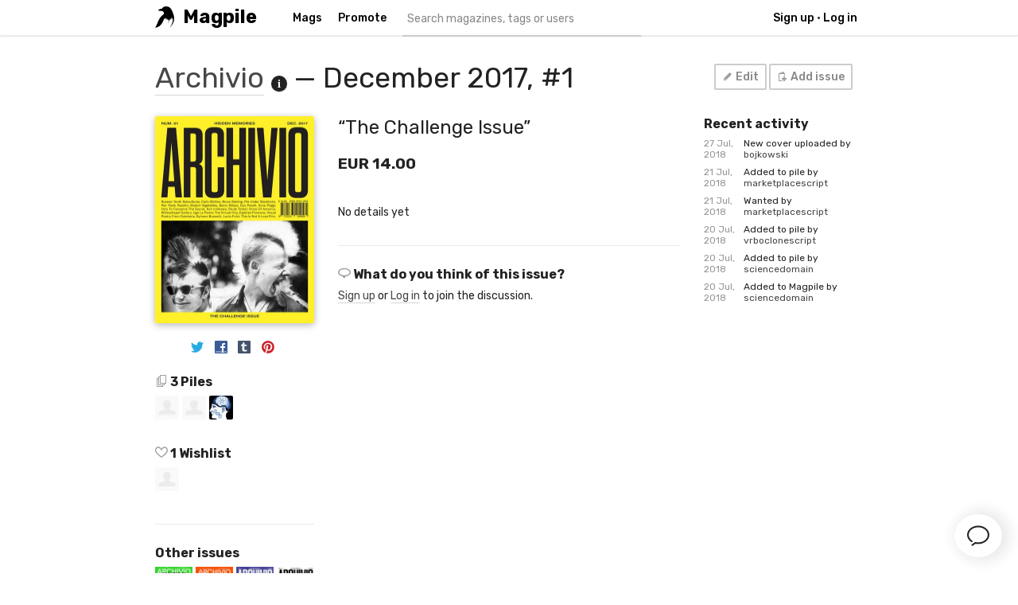

--- FILE ---
content_type: text/html; charset=utf-8
request_url: https://magpile.com/sdi-description/dec-17/
body_size: 20118
content:


<!doctype html>
<!--[if lt IE 9]><html class="ie"><![endif]-->
<!--[if gte IE 9]><html><![endif]-->

    <head>
    	<meta charset="utf-8"/>
    	<title>Archivio, December 2017, #1 on Magpile</title>
    	<meta name="description" content="Details about Archivio magazine's December 2017, #1 issue on Magpile, the online reference to the world of magazines." />
    	<meta name="keywords" content="Archivio, December 2017, #1, magazine, magazines, mags, mag, online, directory, community, archive, issue, issues, publication, publications, cover, covers, copy, copies" />
		
        <link href="https://static.magpile.com/images/favicon.png" rel="shortcut icon" type="image/x-icon" />
		
        <link href='//fonts.googleapis.com/css?family=Rubik:400,500,700|Lato:400,700,900' rel='stylesheet' type='text/css'>
        <link rel="stylesheet" media="all" href="https://static.magpile.com/css/store-shared.css?1769808965" />
        <link rel="stylesheet" media="all" href="https://static.magpile.com/css/style.css?1769808965" />
        
        <meta name='viewport' content='width=device-width, maximum-scale=1.0, minimum-scale=1.0, user-scalable=no' />
        <link rel="apple-touch-icon-precomposed" href="https://static.magpile.com/images/icon-homescreen.png" /> 

        
    <meta name="twitter:card" content="summary_large_image">
    <meta name="twitter:site" content="@magpilecom">
    <meta name="twitter:url" content="http://magpile.com/sdi-description/dec-17/">
    <meta name="twitter:title" content="Archivio, December 2017, #1 on Magpile">
    <meta name="twitter:description" content="Details about Archivio magazine's December 2017, #1 issue on Magpile, the online reference to the world of magazines.">
    <meta name="twitter:image" content="https://media.magpile.com/covers/2826/Hj2E99tYe5Yvimrx_800x0.jpg">
    
    <meta property="og:title" content="Archivio, December 2017, #1" />
    <meta property="og:description" content="Details about Archivio magazine's December 2017, #1 issue on Magpile, the online reference to the world of magazines." />
    <meta property="og:type" content="product" />
    <meta property="og:url" content="http://magpile.com/sdi-description/dec-17/" />
    <meta property="og:site_name" content="Magpile" />
    <meta property="og:image" content="https://media.magpile.com/covers/2826/Hj2E99tYe5Yvimrx_800x0.jpg">
    
    <link rel="stylesheet" href="https://static.magpile.com/css/fancybox.css" />

    </head>

    <body data-currency="GBP" data-country-code="UK">
    
        
        
        
        
        
	    <div id="topbar">
	        <div class="container">
    	        <div class="logo">
    	            <a href="/">Magpile</a>
    	        </div>
    	        
    	        <div class="middle">
    	            <ul class="main nav">
    	                <li class="menu">
    	                    <a href="/" id="menu_anchor">Mags</a>
    	                    <div>
    	                        <ul>
    	                            <li><a href="/" title="Discover magazines">Discover</a></li>
                                    <li><a href="/add/issue/" title="Add an issue to Magpile">Add an issue</a></li>
	                                <li><a href="/add/magazine/" title="Add a magazine to Magpile">Add a magazine</a></li>
        	                        <li><a href="/mags/recent/" title="Recent additions to the site">Recent additions</a></li>
                                    <li><a href="/community/" title="See what the Magpile community is up to">Community</a></li>
                                </ul>
    	                    </div>
    	                </li>
                        <li><a href="/promote/" target="_blank" title="Promote your magazine across Magpile!">Promote</a></li>
    	                <li class="search">
    	                    <a href="#" id="search_anchor"><i class="icon"></i></a>
    	                    <div>
    	                        <div class="column">
        	                        <input type="text" placeholder="Search magazines, tags or users" name="q" id="mag_search" accesskey="s" autocomplete="off" />
        	                    </div>
    	                    </div>
    	                </li>
    	            </ul>
    	        </div>
    	        
    	        <div class="right">
        	        <ul class="user nav">
            	        
                	    <li id="login"><a href="/signup/" class="web_only">Sign up</a><span class="web_only">•</span><a href="/login/"  data-modal="login">Log in</a></li>
                	    
            	    </ul>
            	</div>
    	    </div>
    	    
    	    <!--[if lt IE 9]>
    	    <div id="alert" class="not_mobile">
    	        <p>Your browser is old and not supported by Magpile.<br>Please upgrade to a modern browser: <a target="_blank" href="http://www.google.com/chrome/index.html" title="Get Google Chrome browser" class="browser-chrome">Chrome</a>, <a target="_blank" href="http://www.mozilla.com/en-US/" title="Get Mozilla Firefox browser" class="browser-firefox">Firefox</a>, <a target="_blank" href="http://www.opera.com/browser/" title="Get Opera browser" class="browser-opera">Opera</a>, <a target="_blank" href="http://www.apple.com/safari/" title="Get Safari browser" class="browser-safari">Safari</a>, <a target="_blank" href="http://www.microsoft.com/windows/internet-explorer/default.aspx" title="Get Internet Explorer browser" class="browser-ie">Internet Explorer 10</a>
    	        </p>
    	    </div>
    	    <![endif]-->
	    </div>
	    
	    
	    
	    
	    
	    
        
        
        

<div id="issue" data-issue-id="17142" itemscope itemtype="http://schema.org/Product">
    
    <div class="container">
        <div class="col_4 last">
            <div class="col_3">
            <h1 itemprop="name" class="title"><a href="/sdi-description/"><span itemprop="brand">Archivio</span></a> <a href="#" class="show_mag_details not_mobile">i</a> <span class="thin"> &mdash; December 2017, #1</span></h1>
            </div>
            
            <div class="col_1 last">
                <div id="edit_links">
                    <a href="/edit/issue/17142/" class="button outline"><i class="edit icon"></i> Edit</a>
                    
                    <a href="/add/issue/2826" class="button outline"><i class="add icon"></i> Add issue</a>
                </div>
            </div>
        
        </div>
    </div>
    
    <div id="mag_details" class="dark">
    
        <div class="container">
        
            

<div class="col_1 web_only">
    <div class="cover_place">
        <img src="https://media.magpile.com/covers/2826/pSpjLseeY7BrV0Ok_400x0.png" class="cover" />
    </div>
</div>

<div class="col_2">
    <h1 class="title">Archivio</h1>
    
    <div class="intro">
    <p>Italian based magazine focused on archives. ARCHIVIO is published by Promemoria, leading company in the enhancement of the cultural archives heritage.</p>
<p><a href="/sdi-description/about/" title="Read more about Archivio" class="ajax"><strong>Read more</strong></a>
    </div>
    
    <ul class="tags">
    
        <li><a href="/tag/archives/" title='Find more magazines tagged with "archives"'>archives</a></li>
    
        <li><a href="/tag/design/" title='Find more magazines tagged with "design"'>design</a></li>
    
    </ul>
    
    
</div>

<div class="col_1 last">
    <ul id="info">
        <li><i class="rank icon" title="Today's rank"></i> 1031 (<i class="icon down" title="down"></i>236)</li>
        <li><i class="location icon" title="Country"></i> <a href="/country/italy/" title="See more magazines from Italy">Italy</a></li>
        <li><i class="frequency icon" title="Frequency"></i> Two issues a year</li>
        <li><i class="category icon" title="Categories"></i> <a href="/category/culture/" title="View more Culture magazines">Culture</a>, <a href="/category/design/" title="View more Design magazines">Design</a>, <a href="/category/history/" title="View more History magazines">History</a></li>
        
        <li><strong>First issue</strong> 2017</li>
        
        
    </ul>
</div>
            <p class="close"><a class="button outline" href="#"><i class="remove icon"></i> Close Info</a></p>
        
        </div>
        
    </div>
    
    


    <div class="container">

        <div id="left" class="col_1">
            <p class="cover_container"><a href="https://media.magpile.com/covers/2826/Hj2E99tYe5Yvimrx_800x0.jpg" class="enlarge" rel="gallery"><img itemprop="image" src="https://media.magpile.com/covers/2826/Hj2E99tYe5Yvimrx_400x0.jpg" class="cover" width="200" height="260" data-height="260" /></a></p>
            
            
            <p id="mark_inappropriate">
            
            
            
            </p>
            
            
            <ul class="social">
                <li class="twitter"><a href="https://twitter.com/intent/tweet?text=Archivio%2C%20December%202017%2C%20%231%20on%20Magpile&url=http%3A%2F%2Fmagpile.com%2Fissue%2F17142&related=magpilecom" title="Tweet about this issue"><i class="icon"></i></a></li>
                <li class="facebook"><a href="javascript:void((function(){newwindow=window.open('http://www.facebook.com/sharer.php?s=100&amp;p[title]=Archivio%2C%20December%202017%2C%20%231&p[summary]=The%20December%202017%20issue%20of%20Archivio%20on%20Magpile.&p[url]=http%3A%2F%2Fmagpile.com%2Fsdi-description%2Fdec-17/','sharer','toolbar=0,status=0,width=655,height=320');return false;})());" title="Share this issue on Facebook"><i class="icon"></i></a></li>
                <li class="tumblr"><a href="http://www.tumblr.com/share/photo?source=https%3A%2F%2Fmedia.magpile.com%2Fcovers%2F2826%2FHj2E99tYe5Yvimrx.jpg&caption=Archivio%2C%20December%202017%2C%20%231%20on%20%3Ca%20href%3D%22http%3A%2F%2Fmagpile.com%22%20target%3D%22_blank%22%20title%3D%22Magpile%22%3EMagpile%3C%2Fa%3E.&clickthru=http%3A%2F%2Fmagpile.com%2Fsdi-description%2Fdec-17/" title="Share this issue on Tumblr"><i class="icon"></i></a></li>
                <li class="pinterest"><a href="javascript:void((function(){newwindow=window.open('http://pinterest.com/pin/create/button/?url=http%3A%2F%2Fmagpile.com%2Fissue%2F17142/&media=https%3A%2F%2Fmedia.magpile.com%2Fcovers%2F2826%2FHj2E99tYe5Yvimrx.jpg&description=Archivio%2C%20December%202017%2C%20%231','name','height=253,width=632');return false;})());" title="Pin this cover to Pinterest"><i class="icon"></i></a></li>
            </ul>
            
            <div id="piles">
                <h4><i class="icon collection"></i> <span id="owners_count" class="count">3</span> Pile<span id="owners_pluralize">s</span></h4>
                
                <ul id="owners" class="users clearfix">
                
                    <li id="marketplacescript"><a href="/@marketplacescript/" title="marketplacescript"><img src="https://media.magpile.com/avatars/default_73x73.jpg" width="30" height="30" class="avatar" /></a></li>
                
                    <li id="vrboclonescript"><a href="/@vrboclonescript/" title="vrboclonescript"><img src="https://media.magpile.com/avatars/default_73x73.jpg" width="30" height="30" class="avatar" /></a></li>
                
                    <li id="sciencedomain"><a href="/@sciencedomain/" title="sciencedomain"><img src="https://media.magpile.com/avatars/13270-50suN8tKJE75SmEi_73x73.jpg" width="30" height="30" class="avatar" /></a></li>
                
                </ul>
            </div>
            
            <div id="wanted">
                <h4><i class="icon wishlist"></i> <span id="wanted_count" class="count">1</span> Wishlist<span id="wants_pluralize"></span></h4>
                
                <ul id="wants" class="users clearfix">
                
                    <li id="marketplacescript"><a href="/@marketplacescript/" title="marketplacescript"><img src="https://media.magpile.com/avatars/default_30x30.jpg" width="30" height="30" /></a></li>
                
                </ul>
            </div>
            
            
            <div id="other_issues">
            <hr />
                <h4>Other issues</h4>
                
                <ul>
                
                    <li><a href="/sdi-description/spring-21/" title="Spring/Summer 2021, #6"><img src="https://media.magpile.com/covers/2826/pSpjLseeY7BrV0Ok_200x0.png" /></a></li>
                
                    <li><a href="/sdi-description/spring-20/" title="Spring/Summer 2020, #5"><img src="https://media.magpile.com/covers/2826/7Kic4TjFdV88KlfO_200x0.jpg" /></a></li>
                
                    <li><a href="/sdi-description/autumn-19/" title="Autumn/Winter 2019, #4"><img src="https://media.magpile.com/covers/2826/fuft7NgcoHJjvRAY_200x0.png" /></a></li>
                
                    <li><a href="/sdi-description/autumn-18/" title="Autumn/Winter 2018, #3"><img src="https://media.magpile.com/covers/2826/KOO8mXqZPUQVzP6G_200x0.jpg" /></a></li>
                
                </ul>
            </div>
            
        </div>
    
        <div class="col_2">
            <hr class="mobile_only" />
            
            
            
            
            
                <h2>&#8220;The Challenge Issue&#8221;</h2>
                
                <p id="price_release"><span class="price">EUR 14.00</span></p>
            
            
            
            
            
            <ul id="spreads">
                
            </ul>
            
            
            
            
            
            No details yet
            
            
            
            <hr/>
            
            
            
            <h4><i class="icon comments"></i> What do you think of this issue?</h4>
            <p><a href="/signup/" title="Sign up" data-reveal-id="signup_modal">Sign up</a> or <a href="/login/" title="Log in" data-reveal-id="login_modal">Log in</a> to join the discussion.</p>
            <div id="comment_wrap">Loading...</div>
        </div>
    
        <div class="col_1 last">
            
            <hr class="not_web" />

            <div id="ad_space"></div>
            
            <h4>Recent activity</h4>
            
            <ul id="activity">
            


    <li>
        <span class="date">27 Jul, 2018</span> 
        <span class="info">
        
            New cover uploaded by <a href="/@bojkowski/">bojkowski</a>
        
        </span>
    </li>

    <li>
        <span class="date">21 Jul, 2018</span> 
        <span class="info">
        
            Added to pile by <a href="/@marketplacescript/">marketplacescript</a>
        
        </span>
    </li>

    <li>
        <span class="date">21 Jul, 2018</span> 
        <span class="info">
        
            Wanted by <a href="/@marketplacescript/">marketplacescript</a>
        
        </span>
    </li>

    <li>
        <span class="date">20 Jul, 2018</span> 
        <span class="info">
        
            Added to pile by <a href="/@vrboclonescript/">vrboclonescript</a>
        
        </span>
    </li>

    <li>
        <span class="date">20 Jul, 2018</span> 
        <span class="info">
        
            Added to pile by <a href="/@sciencedomain/">sciencedomain</a>
        
        </span>
    </li>

    <li>
        <span class="date">20 Jul, 2018</span> 
        <span class="info">
        
            Added to Magpile by <a href="/@sciencedomain/">sciencedomain</a>
        
        </span>
    </li>

            </ul>
        </div>
    </div>
</div>



<div id="lists" class="modal">
    <div class="overlay"></div>
    <div class="window">
        <h1>Add to a List</h1>
        <hr/>
        <div class="panel">
            <ul id="user_lists">
            
                <li>No issue lists</li>
            
            </ul>
        </div>
        <div class="panel hidden" id="create">
            <form>
            <p><input type="text" name="list_name" id="id_list_name" /> <input type="hidden" name="list_type" id="id_list_type" value="issue" /> <input type="submit" id="create_list" value="Create"></p>
            </form>
        </div>
        <hr>
        <p><a href="#" class="button panel_toggle">Start a new list</a> | <a href="#" class="button close">Close</a></p>
    </div>
</div>



        
        
        <div class="container" id="footer">
            
            <ul>
                <li>Magpile &copy; 2012&ndash;2026</li>
                <li><a href="/about/" title="About Magpile">About</a></li>
                <li><a href="/mags/" title="Magazine directory">Magazines</a></li>
                <li><a href="/community/" title="Community">Community</a></li>
            </ul>
            
            
            <ul>
                <li><a href="/privacy/" title="Read our Privacy Policy">Privacy Policy</a></li>
                <li><a href="/terms/" title="Read our Terms and Conditions">Terms and Conditions</a></li>
            </ul>
        </div>
        
        
        
        <div id="login" class="modal">
            <div class="overlay"></div>
            <div class="window">
                <h2>Log in</h2>
                <h3>Not a member? <a href="/signup/">Sign up now</a>.</h3>
                
                <hr />
                
                <p><a href="/oauth/login/twitter/?next=/sdi-description/dec-17/" class="button twitter"><i class="icon twitter"></i> Sign in with Twitter</a></p>
                
                <hr />
                
                <form method="post" action="/login/?next=/sdi-description/dec-17/" class="centretext">
    <p><input type="text" name="username" placeholder="Username or e-mail" /></p>
    <p><input type="password" name="password" placeholder="Password"><br /><a href="/password/reset/">Forgotten your password?</a></p>
    
        <input type='hidden' name='csrfmiddlewaretoken' value='1a8yMlaZTSWRcyuX73Tf2aoF72hORv8levwNViJgHqKeUBdtPj6han9dWBPcDlcx' />
        
    <p><input type="submit" value="Log in" /></p>
</form>
            </div>
        </div>
        
        
        
        
        
        
        <script src="//cdnjs.cloudflare.com/ajax/libs/jquery/1.10.0/jquery.min.js" type="text/javascript"></script>
        <!-- <script src="https://static.magpile.com/js/jquery.min.js" type="text/javascript"></script> -->
        <script src="https://static.magpile.com/js/scripts.js?1769808965" type="text/javascript"></script>
        <script src="https://static.magpile.com/js/all.js?1769808965" type="text/javascript"></script>
        <script src="https://static.magpile.com/js/store-shared.js?1769808965" type="text/javascript"></script>
        

        <script type="text/javascript" src="https://static.magpile.com/js/ads.js?191024" id="ad_script"></script>

        <script type="text/javascript">
          var _gaq = _gaq || [];
          _gaq.push(['_setAccount', 'UA-29349357-1']);
          _gaq.push(['_setDomainName', 'magpile.com']);
          _gaq.push(['_trackPageview']);
        
          (function() {
            var ga = document.createElement('script'); ga.type = 'text/javascript'; ga.async = true;
            ga.src = ('https:' == document.location.protocol ? 'https://ssl' : 'http://www') + '.google-analytics.com/ga.js';
            var s = document.getElementsByTagName('script')[0]; s.parentNode.insertBefore(ga, s);
          })();
        </script>


        

<script type="text/javascript">
    var commentWidget = new CommentWidget('comment_wrap', false, false, false, false, false);
    commentWidget.select({'type':'issue', 'id':17142});
  </script>

        
        <script type="text/javascript" src="//platform.twitter.com/widgets.js"></script>
        <script type="text/javascript" src="https://platform.tumblr.com/v1/share.js"></script>
        

        <script src="https://embed.small.chat/T5G00AXL0G5GKP5K34.js" async></script>
        

        <script src='https://www.google.com/recaptcha/api.js'></script>

        <div class="search_overlay"><a href="#" class="outline button close">&times; Close Search</a><div class="container"><h3>Start typing. Search results will appear here.</h3></div></div>
	</body>
	
</html>


--- FILE ---
content_type: text/html; charset=utf-8
request_url: https://magpile.com/ad/show/
body_size: 38
content:
No ads